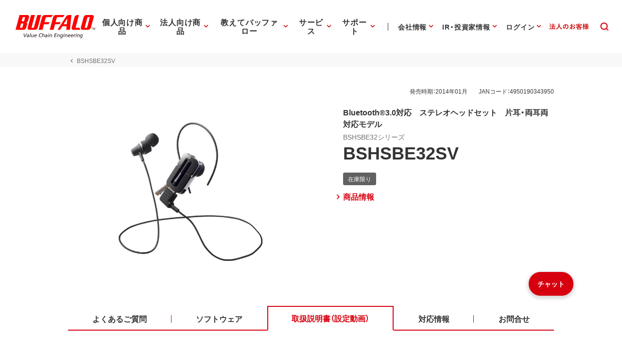

--- FILE ---
content_type: image/svg+xml
request_url: https://www.buffalo.jp/common/img/header/svg/icon_oshiete_choice.svg
body_size: 1224
content:
<?xml version="1.0" encoding="UTF-8"?>
<svg id="_レイヤー_2" data-name="レイヤー 2" xmlns="http://www.w3.org/2000/svg" viewBox="0 0 56 56">
  <defs>
    <style>
      .cls-1 {
        fill: none;
      }

      .cls-2 {
        fill: #333;
      }
    </style>
  </defs>
  <g id="main_アウトライン">
    <g>
      <rect class="cls-1" width="56" height="56"/>
      <g>
        <path class="cls-2" d="M19.767,16.377c.256,0,.512-.098.707-.293,1.985-1.985,4.627-3.081,7.438-3.084h.015c2.805,0,5.437,1.087,7.411,3.062.391.391,1.023.391,1.414,0,.391-.39.391-1.023,0-1.414-2.353-2.353-5.485-3.648-8.825-3.648-.006,0-.012,0-.018,0-3.345.004-6.487,1.308-8.85,3.67-.391.391-.391,1.023,0,1.414.195.195.451.293.707.293Z"/>
        <path class="cls-2" d="M27.908,14.763c-2.337.004-4.534.917-6.187,2.569-.391.391-.391,1.024,0,1.414.195.195.451.293.707.293s.512-.098.707-.293c1.275-1.275,2.972-1.98,4.777-1.983h.014c1.798,0,3.484.696,4.75,1.961.391.391,1.023.391,1.414,0s.391-1.023,0-1.414c-1.644-1.643-3.832-2.547-6.164-2.547h-.019Z"/>
        <path class="cls-2" d="M31.428,21.387c.391-.391.391-1.024,0-1.415-.938-.94-2.224-1.479-3.521-1.448-1.329.005-2.58.527-3.522,1.47-.391.391-.391,1.024,0,1.414.195.195.451.293.707.293s.512-.098.707-.293c.567-.567,1.318-.881,2.116-.884h.013c.79,0,1.53.306,2.087.862.391.391,1.023.39,1.414,0Z"/>
        <path class="cls-2" d="M43.218,27.139h-10.351c-1.654,0-3,1.346-3,3v10.35c0,1.654,1.346,3,3,3h10.351c1.654,0,3-1.346,3-3v-10.35c0-1.654-1.346-3-3-3ZM44.218,40.489c0,.551-.448,1-1,1h-10.351c-.552,0-1-.449-1-1v-10.35c0-.551.448-1,1-1h10.351c.552,0,1,.449,1,1v10.35Z"/>
        <path class="cls-2" d="M17.383,25.074h-.27c-4.042,0-7.331,3.289-7.331,7.332v5.939c0,4.042,3.289,7.332,7.331,7.332h.27c4.043,0,7.332-3.289,7.332-7.332v-5.939c0-4.042-3.289-7.332-7.332-7.332ZM22.69,32.161h-4.442v-4.999c2.448.403,4.324,2.468,4.442,4.999ZM16.248,27.162v4.999h-4.441c.117-2.531,1.994-4.595,4.441-4.999ZM17.383,43.676h-.27c-2.939,0-5.331-2.392-5.331-5.332v-4.184h10.933v4.184c0,2.94-2.392,5.332-5.332,5.332Z"/>
        <path class="cls-2" d="M37.193,32.387h-.429c-.115,0-.215.043-.298.128-.083.085-.124.186-.124.301v1.657c0,.045-.022.067-.067.067h-1.777c-.045,0-.067-.022-.067-.067v-1.657c0-.115-.042-.216-.125-.301-.082-.085-.182-.128-.297-.128h-.43c-.115,0-.216.043-.301.128-.085.085-.128.186-.128.301v4.638c0,.116.043.216.128.301s.186.128.301.128h.43c.115,0,.215-.042.297-.128.083-.085.125-.186.125-.301v-1.882c0-.04.022-.06.067-.06h1.777c.045,0,.067.02.067.06v1.882c0,.116.041.216.124.301s.183.128.298.128h.429c.115,0,.216-.042.302-.128.085-.085.128-.186.128-.301v-4.638c0-.115-.043-.216-.128-.301-.086-.085-.187-.128-.302-.128Z"/>
        <path class="cls-2" d="M40.314,32.387h-1.13c-.115,0-.216.043-.301.128-.085.085-.128.186-.128.301v4.638c0,.116.043.216.128.301s.186.128.301.128h1.13c.943,0,1.669-.241,2.176-.723s.761-1.182.761-2.101c0-.848-.254-1.506-.761-1.973s-1.232-.7-2.176-.7ZM41.636,36.453c-.264.286-.664.429-1.201.429h-.361c-.04,0-.06-.022-.06-.068v-3.358c0-.045.02-.068.06-.068h.361c.527,0,.925.134,1.193.403s.403.691.403,1.269c0,.643-.132,1.107-.396,1.393Z"/>
      </g>
    </g>
  </g>
</svg>

--- FILE ---
content_type: application/x-javascript; charset=utf-8
request_url: https://cookie.sync.usonar.jp/v1/cs?url=https%3A%2F%2Fwww.buffalo.jp%2Fproduct%2Fdetail%2Fmanual%2Fbshsbe32sv.html&ref=&cb_name=usonarCallback&uuid=48a7d49e-42db-4898-9ed0-e8ba1c72cd31&client_id=Pj5cVqx9989f4vRx&v=1.0.0&cookies=%7B%22_gcl_au%22%3A%221.1.1442949365.1768645940%22%2C%22_ga%22%3A%22GA1.1.556899274.1768645942%22%2C%22_fbp%22%3A%22fb.1.1768645946105.68890762693647170%22%7D&cb=1768645947086
body_size: 120
content:
usonarCallback({"uuid":"48a7d49e-42db-4898-9ed0-e8ba1c72cd31"})
